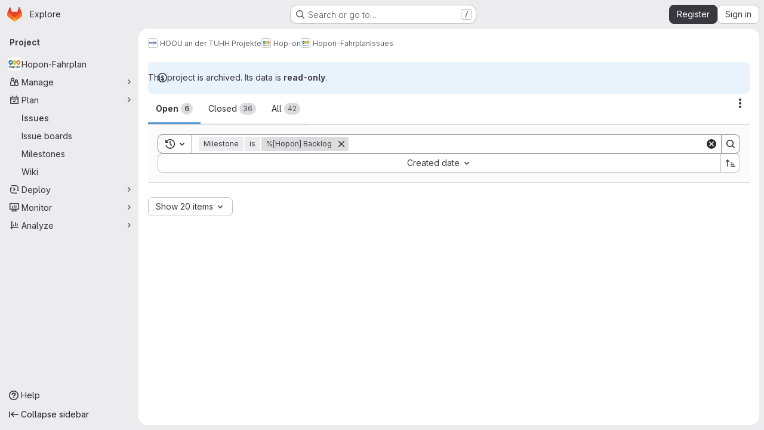

--- FILE ---
content_type: text/html; charset=utf-8
request_url: https://collaborating.tuhh.de/hoou-an-der-tuhh-projekte/hop-on-collection/hopon-fahrplan/-/issues?milestone_title=%5BHopon%5D+Backlog&sort=created_asc&state=opened
body_size: 8532
content:




<!DOCTYPE html>
<html class="gl-system ui-gray with-top-bar with-header application-chrome page-with-panels with-gl-container-queries " lang="en">
<head prefix="og: http://ogp.me/ns#">
<meta charset="utf-8">
<meta content="IE=edge" http-equiv="X-UA-Compatible">
<meta content="width=device-width, initial-scale=1" name="viewport">
<title>Issues · HOOU an der TUHH Projekte / Hop-on / Hopon-Fahrplan · GitLab</title>
<script nonce="vUK3Ml7cKsr0soFkkpt9pA==">
//<![CDATA[
window.gon={};gon.api_version="v4";gon.default_avatar_url="https://collaborating.tuhh.de/assets/no_avatar-849f9c04a3a0d0cea2424ae97b27447dc64a7dbfae83c036c45b403392f0e8ba.png";gon.max_file_size=1024;gon.asset_host=null;gon.webpack_public_path="/assets/webpack/";gon.relative_url_root="";gon.user_color_mode="gl-system";gon.user_color_scheme="white";gon.markdown_surround_selection=null;gon.markdown_automatic_lists=null;gon.markdown_maintain_indentation=null;gon.math_rendering_limits_enabled=true;gon.allow_immediate_namespaces_deletion=true;gon.iframe_rendering_enabled=false;gon.iframe_rendering_allowlist=[];gon.recaptcha_api_server_url="https://www.recaptcha.net/recaptcha/api.js";gon.recaptcha_sitekey="6LevZw8UAAAAAENEzlBJ8dDT4j9bsGBccun2Wfc5";gon.gitlab_url="https://collaborating.tuhh.de";gon.promo_url="https://about.gitlab.com";gon.forum_url="https://forum.gitlab.com";gon.docs_url="https://docs.gitlab.com";gon.revision="6ac56bc6cc1";gon.feature_category="team_planning";gon.gitlab_logo="/assets/gitlab_logo-2957169c8ef64c58616a1ac3f4fc626e8a35ce4eb3ed31bb0d873712f2a041a0.png";gon.secure=true;gon.sprite_icons="/assets/icons-dafe78f1f5f3f39844d40e6211b4b6b2b89533b96324c26e6ca12cfd6cf1b0ca.svg";gon.sprite_file_icons="/assets/file_icons/file_icons-90de312d3dbe794a19dee8aee171f184ff69ca9c9cf9fe37e8b254e84c3a1543.svg";gon.illustrations_path="/images/illustrations.svg";gon.emoji_sprites_css_path="/assets/emoji_sprites-bd26211944b9d072037ec97cb138f1a52cd03ef185cd38b8d1fcc963245199a1.css";gon.emoji_backend_version=4;gon.gridstack_css_path="/assets/lazy_bundles/gridstack-f42069e5c7b1542688660592b48f2cbd86e26b77030efd195d124dbd8fe64434.css";gon.test_env=false;gon.disable_animations=false;gon.suggested_label_colors={"#cc338b":"Magenta-pink","#dc143c":"Crimson","#c21e56":"Rose red","#cd5b45":"Dark coral","#ed9121":"Carrot orange","#eee600":"Titanium yellow","#009966":"Green-cyan","#8fbc8f":"Dark sea green","#6699cc":"Blue-gray","#e6e6fa":"Lavender","#9400d3":"Dark violet","#330066":"Deep violet","#36454f":"Charcoal grey","#808080":"Gray"};gon.first_day_of_week=1;gon.time_display_relative=true;gon.time_display_format=0;gon.ee=false;gon.jh=false;gon.dot_com=false;gon.uf_error_prefix="UF";gon.pat_prefix="";gon.keyboard_shortcuts_enabled=true;gon.broadcast_message_dismissal_path=null;gon.diagramsnet_url="https://embed.diagrams.net";gon.features={"uiForOrganizations":false,"organizationSwitching":false,"findAndReplace":false,"removeMonitorMetrics":true,"newProjectCreationForm":false,"workItemsClientSideBoards":false,"glqlWorkItems":true,"glqlAggregation":false,"glqlTypescript":false,"paneledView":true,"archiveGroup":false,"accessibleLoadingButton":false,"allowIframesInMarkdown":false,"projectStudioEnabled":true,"preserveMarkdown":false,"serviceDeskTicket":false,"notificationsTodosButtons":false,"workItemPlanningView":false,"glqlLoadOnClick":false,"hideIncidentManagementFeatures":false};
//]]>
</script>

<script nonce="vUK3Ml7cKsr0soFkkpt9pA==">
//<![CDATA[
const root = document.documentElement;
if (window.matchMedia('(prefers-color-scheme: dark)').matches) {
  root.classList.add('gl-dark');
}

window.matchMedia('(prefers-color-scheme: dark)').addEventListener('change', (e) => {
  if (e.matches) {
    root.classList.add('gl-dark');
  } else {
    root.classList.remove('gl-dark');
  }
});

//]]>
</script>




<meta content="light dark" name="color-scheme">
<link rel="stylesheet" href="/assets/application-267421195ad431679553836c5b410ffe630f2a3119c436775ff47aa32bd041a8.css" media="(prefers-color-scheme: light)" />
<link rel="stylesheet" href="/assets/application_dark-eb6a2be3fa84f122bcfdb01700ceb93d31abe14bec53e18529b0230fdb8d07ce.css" media="(prefers-color-scheme: dark)" />
<link rel="stylesheet" href="/assets/page_bundles/issuable_list-d565fa4cba5fd4c687d3958f644ed671f232372d02c8a156d27e8d5f45e76499.css" /><link rel="stylesheet" href="/assets/page_bundles/issues_list-1d9cdbbaf9469f9073c410dc7a7f2543b02071773aa332daf63803eaaec87e62.css" /><link rel="stylesheet" href="/assets/page_bundles/issues_show-772d033f6edeb2b0194d5d8e7a458874b0c6ccd961b76643df7be26ef78eccc2.css" /><link rel="stylesheet" href="/assets/page_bundles/work_items-9f34e9e1785e95144a97edb25299b8dd0d2e641f7efb2d8b7bea3717104ed8f2.css" /><link rel="stylesheet" href="/assets/page_bundles/notes_shared-8f7a9513332533cc4a53b3be3d16e69570e82bc87b3f8913578eaeb0dce57e21.css" /><link rel="stylesheet" href="/assets/page_bundles/design_management-714c36aa7869317006d0fdf3fa26fe925dcbcda6a0c71a93a3e54f3fc27ca849.css" /><link rel="stylesheet" href="/assets/page_bundles/commit_description-9e7efe20f0cef17d0606edabfad0418e9eb224aaeaa2dae32c817060fa60abcc.css" />
<link rel="stylesheet" href="/assets/tailwind_cqs-0e9add9895902b334f85f3a8c9ded0e9bcbfef603bbd1efcb51df7dac57c209e.css" />


<link rel="stylesheet" href="/assets/fonts-deb7ad1d55ca77c0172d8538d53442af63604ff490c74acc2859db295c125bdb.css" />
<link rel="stylesheet" href="/assets/highlight/themes/white-c47e38e4a3eafd97b389c0f8eec06dce295f311cdc1c9e55073ea9406b8fe5b0.css" media="(prefers-color-scheme: light)" />
<link rel="stylesheet" href="/assets/highlight/themes/dark-8796b0549a7cd8fd6d2646619fa5840db4505d7031a76d5441a3cee1d12390d2.css" media="(prefers-color-scheme: dark)" />

<script src="/assets/webpack/runtime.981aa447.bundle.js" defer="defer" nonce="vUK3Ml7cKsr0soFkkpt9pA=="></script>
<script src="/assets/webpack/main.ca0196b2.chunk.js" defer="defer" nonce="vUK3Ml7cKsr0soFkkpt9pA=="></script>
<script src="/assets/webpack/tracker.4ac2efa2.chunk.js" defer="defer" nonce="vUK3Ml7cKsr0soFkkpt9pA=="></script>
<script nonce="vUK3Ml7cKsr0soFkkpt9pA==">
//<![CDATA[
window.snowplowOptions = {"namespace":"gl","hostname":"collaborating.tuhh.de:443","postPath":"/-/collect_events","forceSecureTracker":true,"appId":"gitlab_sm"};
gl = window.gl || {};
gl.snowplowStandardContext = {"schema":"iglu:com.gitlab/gitlab_standard/jsonschema/1-1-7","data":{"environment":"self-managed","source":"gitlab-rails","correlation_id":"01KGFE0S9SMJ047B7PYAREZDYG","extra":{},"user_id":null,"global_user_id":null,"user_type":null,"is_gitlab_team_member":null,"namespace_id":8944,"ultimate_parent_namespace_id":339,"project_id":37,"feature_enabled_by_namespace_ids":null,"realm":"self-managed","deployment_type":"self-managed","context_generated_at":"2026-02-02T16:02:28.560+01:00"}};
gl.snowplowPseudonymizedPageUrl = "https://collaborating.tuhh.de/namespace8944/project37/-/issues?milestone_title=masked_milestone_title\u0026sort=masked_sort\u0026state=opened";
gl.maskedDefaultReferrerUrl = null;
gl.ga4MeasurementId = 'G-ENFH3X7M5Y';
gl.duoEvents = [];
gl.onlySendDuoEvents = true;


//]]>
</script>
<link rel="preload" href="/assets/application-267421195ad431679553836c5b410ffe630f2a3119c436775ff47aa32bd041a8.css" as="style" type="text/css" nonce="9FFfj7S1+2uTrYvaQmD5Ww==">
<link rel="preload" href="/assets/highlight/themes/white-c47e38e4a3eafd97b389c0f8eec06dce295f311cdc1c9e55073ea9406b8fe5b0.css" as="style" type="text/css" nonce="9FFfj7S1+2uTrYvaQmD5Ww==">




<script src="/assets/webpack/commons-pages.groups.new-pages.import.gitlab_projects.new-pages.import.manifest.new-pages.projects.n-44c6c18e.1bfb6269.chunk.js" defer="defer" nonce="vUK3Ml7cKsr0soFkkpt9pA=="></script>
<script src="/assets/webpack/commons-pages.search.show-super_sidebar.6acb116e.chunk.js" defer="defer" nonce="vUK3Ml7cKsr0soFkkpt9pA=="></script>
<script src="/assets/webpack/super_sidebar.d81b6984.chunk.js" defer="defer" nonce="vUK3Ml7cKsr0soFkkpt9pA=="></script>
<script src="/assets/webpack/prosemirror.1da0b164.chunk.js" defer="defer" nonce="vUK3Ml7cKsr0soFkkpt9pA=="></script>
<script src="/assets/webpack/commons-pages.projects-pages.projects.activity-pages.projects.alert_management.details-pages.project-16912510.ec48a109.chunk.js" defer="defer" nonce="vUK3Ml7cKsr0soFkkpt9pA=="></script>
<script src="/assets/webpack/commons-pages.admin.application_settings-pages.admin.application_settings.appearances.preview_sign_i-f1565176.4e33d525.chunk.js" defer="defer" nonce="vUK3Ml7cKsr0soFkkpt9pA=="></script>
<script src="/assets/webpack/17193943.e2846711.chunk.js" defer="defer" nonce="vUK3Ml7cKsr0soFkkpt9pA=="></script>
<script src="/assets/webpack/commons-pages.admin.abuse_reports-pages.admin.abuse_reports.show-pages.admin.credentials-pages.admin-dde006c0.e852132e.chunk.js" defer="defer" nonce="vUK3Ml7cKsr0soFkkpt9pA=="></script>
<script src="/assets/webpack/commons-pages.admin.topics.edit-pages.admin.topics.new-pages.dashboard.home-pages.groups.issues-page-e24719b0.0ac673bd.chunk.js" defer="defer" nonce="vUK3Ml7cKsr0soFkkpt9pA=="></script>
<script src="/assets/webpack/commons-pages.admin.topics.edit-pages.admin.topics.new-pages.dashboard.home-pages.groups.issues-page-ff48bc91.361cf468.chunk.js" defer="defer" nonce="vUK3Ml7cKsr0soFkkpt9pA=="></script>
<script src="/assets/webpack/commons-pages.admin.topics.edit-pages.admin.topics.new-pages.groups.issues-pages.groups.milestones.e-bcd6d51f.54a370ee.chunk.js" defer="defer" nonce="vUK3Ml7cKsr0soFkkpt9pA=="></script>
<script src="/assets/webpack/commons-pages.admin.topics.edit-pages.admin.topics.new-pages.groups.issues-pages.groups.milestones.e-b5dc6890.6b3a11a0.chunk.js" defer="defer" nonce="vUK3Ml7cKsr0soFkkpt9pA=="></script>
<script src="/assets/webpack/commons-pages.admin.topics.edit-pages.admin.topics.new-pages.groups.issues-pages.groups.milestones.e-42b3c7d5.16057691.chunk.js" defer="defer" nonce="vUK3Ml7cKsr0soFkkpt9pA=="></script>
<script src="/assets/webpack/commons-pages.admin.abuse_reports-pages.admin.abuse_reports.show-pages.admin.groups.index-pages.admi-2872c637.de0622d0.chunk.js" defer="defer" nonce="vUK3Ml7cKsr0soFkkpt9pA=="></script>
<script src="/assets/webpack/422f149e.758e004d.chunk.js" defer="defer" nonce="vUK3Ml7cKsr0soFkkpt9pA=="></script>
<script src="/assets/webpack/commons-pages.dashboard.milestones.show-pages.groups.issues-pages.groups.merge_requests-pages.groups-08b7f105.481b65b8.chunk.js" defer="defer" nonce="vUK3Ml7cKsr0soFkkpt9pA=="></script>
<script src="/assets/webpack/cb024f01.1ddd5ad5.chunk.js" defer="defer" nonce="vUK3Ml7cKsr0soFkkpt9pA=="></script>
<script src="/assets/webpack/commons-pages.groups.issues-pages.groups.merge_requests-pages.groups.work_items-pages.groups.work_it-778254cc.4da6b466.chunk.js" defer="defer" nonce="vUK3Ml7cKsr0soFkkpt9pA=="></script>
<script src="/assets/webpack/commons-pages.explore.catalog-pages.groups.harbor.repositories-pages.groups.issues-pages.groups.pack-1c3a0be2.1be2b060.chunk.js" defer="defer" nonce="vUK3Ml7cKsr0soFkkpt9pA=="></script>
<script src="/assets/webpack/commons-pages.dashboard.issues-pages.groups.boards-pages.groups.issues-pages.groups.merge_requests-p-8f23f6be.2813993b.chunk.js" defer="defer" nonce="vUK3Ml7cKsr0soFkkpt9pA=="></script>
<script src="/assets/webpack/commons-pages.groups.issues-pages.groups.work_items-pages.groups.work_items.show-pages.projects.inci-2e445c84.8d524385.chunk.js" defer="defer" nonce="vUK3Ml7cKsr0soFkkpt9pA=="></script>
<script src="/assets/webpack/pages.projects.issues.index.e05c1d6a.chunk.js" defer="defer" nonce="vUK3Ml7cKsr0soFkkpt9pA=="></script>

<meta content="object" property="og:type">
<meta content="GitLab" property="og:site_name">
<meta content="Issues · HOOU an der TUHH Projekte / Hop-on / Hopon-Fahrplan · GitLab" property="og:title">
<meta content="Integrierte Website für das Projekt Hop-on. Bietet Geflüchteten Informationen und Orientierung für die berufliche Bildung in Deutschland." property="og:description">
<meta content="https://collaborating.tuhh.de/uploads/-/system/project/avatar/37/2016-09_hop-on_Logo_rgb.png" property="og:image">
<meta content="64" property="og:image:width">
<meta content="64" property="og:image:height">
<meta content="https://collaborating.tuhh.de/hoou-an-der-tuhh-projekte/hop-on-collection/hopon-fahrplan/-/issues?milestone_title=%5BHopon%5D+Backlog&amp;sort=created_asc&amp;state=opened" property="og:url">
<meta content="summary" property="twitter:card">
<meta content="Issues · HOOU an der TUHH Projekte / Hop-on / Hopon-Fahrplan · GitLab" property="twitter:title">
<meta content="Integrierte Website für das Projekt Hop-on. Bietet Geflüchteten Informationen und Orientierung für die berufliche Bildung in Deutschland." property="twitter:description">
<meta content="https://collaborating.tuhh.de/uploads/-/system/project/avatar/37/2016-09_hop-on_Logo_rgb.png" property="twitter:image">

<meta name="csrf-param" content="authenticity_token" />
<meta name="csrf-token" content="zf0bd_GkNwqgCM_DSyL_rJlbHnEzFVjdI05ZvEYQzpoubQFN3Vy9vRIbjOZJIla21fWL0BvP_sX_F9-yNpRNAA" />
<meta name="csp-nonce" content="vUK3Ml7cKsr0soFkkpt9pA==" />
<meta name="action-cable-url" content="/-/cable" />
<link href="/-/manifest.json" rel="manifest">
<link rel="icon" type="image/png" href="/assets/favicon-72a2cad5025aa931d6ea56c3201d1f18e68a8cd39788c7c80d5b2b82aa5143ef.png" id="favicon" data-original-href="/assets/favicon-72a2cad5025aa931d6ea56c3201d1f18e68a8cd39788c7c80d5b2b82aa5143ef.png" />
<link rel="apple-touch-icon" type="image/x-icon" href="/assets/apple-touch-icon-b049d4bc0dd9626f31db825d61880737befc7835982586d015bded10b4435460.png" />
<link href="/search/opensearch.xml" rel="search" title="Search GitLab" type="application/opensearchdescription+xml">
<link rel="alternate" type="application/atom+xml" title="Hopon-Fahrplan issues" href="https://collaborating.tuhh.de/hoou-an-der-tuhh-projekte/hop-on-collection/hopon-fahrplan/-/issues.atom?milestone_title=%5BHopon%5D+Backlog&amp;sort=created_asc&amp;state=opened" />




<meta content="Integrierte Website für das Projekt Hop-on. Bietet Geflüchteten Informationen und Orientierung für die berufliche Bildung in Deutschland." name="description">
<meta content="#ECECEF" media="(prefers-color-scheme: light)" name="theme-color">
<meta content="#232227" media="(prefers-color-scheme: dark)" name="theme-color">
</head>

<body class="tab-width-8 gl-browser-chrome gl-platform-mac " data-group="hop-on-collection" data-group-full-path="hoou-an-der-tuhh-projekte/hop-on-collection" data-namespace-id="8944" data-page="projects:issues:index" data-project="hopon-fahrplan" data-project-full-path="hoou-an-der-tuhh-projekte/hop-on-collection/hopon-fahrplan" data-project-id="37" data-project-studio-enabled="true">
<div id="js-tooltips-container"></div>

<script nonce="vUK3Ml7cKsr0soFkkpt9pA==">
//<![CDATA[
gl = window.gl || {};
gl.client = {"isChrome":true,"isMac":true};


//]]>
</script>


<header class="super-topbar js-super-topbar"></header>
<div class="layout-page js-page-layout page-with-super-sidebar">
<script nonce="vUK3Ml7cKsr0soFkkpt9pA==">
//<![CDATA[
const outer = document.createElement('div');
outer.style.visibility = 'hidden';
outer.style.overflow = 'scroll';
document.body.appendChild(outer);
const inner = document.createElement('div');
outer.appendChild(inner);
const scrollbarWidth = outer.offsetWidth - inner.offsetWidth;
outer.parentNode.removeChild(outer);
document.documentElement.style.setProperty('--scrollbar-width', `${scrollbarWidth}px`);

//]]>
</script><aside class="js-super-sidebar super-sidebar super-sidebar-loading" data-command-palette="{&quot;project_files_url&quot;:&quot;/hoou-an-der-tuhh-projekte/hop-on-collection/hopon-fahrplan/-/files/master?format=json&quot;,&quot;project_blob_url&quot;:&quot;/hoou-an-der-tuhh-projekte/hop-on-collection/hopon-fahrplan/-/blob/master&quot;}" data-force-desktop-expanded-sidebar="" data-is-saas="false" data-root-path="/" data-sidebar="{&quot;is_logged_in&quot;:false,&quot;compare_plans_url&quot;:&quot;https://about.gitlab.com/pricing&quot;,&quot;context_switcher_links&quot;:[{&quot;title&quot;:&quot;Explore&quot;,&quot;link&quot;:&quot;/explore&quot;,&quot;icon&quot;:&quot;compass&quot;}],&quot;current_menu_items&quot;:[{&quot;id&quot;:&quot;project_overview&quot;,&quot;title&quot;:&quot;Hopon-Fahrplan&quot;,&quot;avatar&quot;:&quot;/uploads/-/system/project/avatar/37/2016-09_hop-on_Logo_rgb.png&quot;,&quot;entity_id&quot;:37,&quot;link&quot;:&quot;/hoou-an-der-tuhh-projekte/hop-on-collection/hopon-fahrplan&quot;,&quot;link_classes&quot;:&quot;shortcuts-project&quot;,&quot;is_active&quot;:false},{&quot;id&quot;:&quot;manage_menu&quot;,&quot;title&quot;:&quot;Manage&quot;,&quot;icon&quot;:&quot;users&quot;,&quot;avatar_shape&quot;:&quot;rect&quot;,&quot;link&quot;:&quot;/hoou-an-der-tuhh-projekte/hop-on-collection/hopon-fahrplan/activity&quot;,&quot;is_active&quot;:false,&quot;items&quot;:[{&quot;id&quot;:&quot;activity&quot;,&quot;title&quot;:&quot;Activity&quot;,&quot;link&quot;:&quot;/hoou-an-der-tuhh-projekte/hop-on-collection/hopon-fahrplan/activity&quot;,&quot;link_classes&quot;:&quot;shortcuts-project-activity&quot;,&quot;is_active&quot;:false},{&quot;id&quot;:&quot;members&quot;,&quot;title&quot;:&quot;Members&quot;,&quot;link&quot;:&quot;/hoou-an-der-tuhh-projekte/hop-on-collection/hopon-fahrplan/-/project_members&quot;,&quot;is_active&quot;:false},{&quot;id&quot;:&quot;labels&quot;,&quot;title&quot;:&quot;Labels&quot;,&quot;link&quot;:&quot;/hoou-an-der-tuhh-projekte/hop-on-collection/hopon-fahrplan/-/labels&quot;,&quot;is_active&quot;:false}],&quot;separated&quot;:false},{&quot;id&quot;:&quot;plan_menu&quot;,&quot;title&quot;:&quot;Plan&quot;,&quot;icon&quot;:&quot;planning&quot;,&quot;avatar_shape&quot;:&quot;rect&quot;,&quot;link&quot;:&quot;/hoou-an-der-tuhh-projekte/hop-on-collection/hopon-fahrplan/-/issues&quot;,&quot;is_active&quot;:true,&quot;items&quot;:[{&quot;id&quot;:&quot;project_issue_list&quot;,&quot;title&quot;:&quot;Issues&quot;,&quot;link&quot;:&quot;/hoou-an-der-tuhh-projekte/hop-on-collection/hopon-fahrplan/-/issues&quot;,&quot;link_classes&quot;:&quot;shortcuts-issues has-sub-items&quot;,&quot;pill_count_field&quot;:&quot;openIssuesCount&quot;,&quot;pill_count_dynamic&quot;:false,&quot;is_active&quot;:true},{&quot;id&quot;:&quot;boards&quot;,&quot;title&quot;:&quot;Issue boards&quot;,&quot;link&quot;:&quot;/hoou-an-der-tuhh-projekte/hop-on-collection/hopon-fahrplan/-/boards&quot;,&quot;link_classes&quot;:&quot;shortcuts-issue-boards&quot;,&quot;is_active&quot;:false},{&quot;id&quot;:&quot;milestones&quot;,&quot;title&quot;:&quot;Milestones&quot;,&quot;link&quot;:&quot;/hoou-an-der-tuhh-projekte/hop-on-collection/hopon-fahrplan/-/milestones&quot;,&quot;is_active&quot;:false},{&quot;id&quot;:&quot;project_wiki&quot;,&quot;title&quot;:&quot;Wiki&quot;,&quot;link&quot;:&quot;/hoou-an-der-tuhh-projekte/hop-on-collection/hopon-fahrplan/-/wikis/home&quot;,&quot;link_classes&quot;:&quot;shortcuts-wiki&quot;,&quot;is_active&quot;:false}],&quot;separated&quot;:false},{&quot;id&quot;:&quot;deploy_menu&quot;,&quot;title&quot;:&quot;Deploy&quot;,&quot;icon&quot;:&quot;deployments&quot;,&quot;avatar_shape&quot;:&quot;rect&quot;,&quot;link&quot;:&quot;/hoou-an-der-tuhh-projekte/hop-on-collection/hopon-fahrplan/container_registry&quot;,&quot;is_active&quot;:false,&quot;items&quot;:[{&quot;id&quot;:&quot;container_registry&quot;,&quot;title&quot;:&quot;Container registry&quot;,&quot;link&quot;:&quot;/hoou-an-der-tuhh-projekte/hop-on-collection/hopon-fahrplan/container_registry&quot;,&quot;is_active&quot;:false},{&quot;id&quot;:&quot;model_registry&quot;,&quot;title&quot;:&quot;Model registry&quot;,&quot;link&quot;:&quot;/hoou-an-der-tuhh-projekte/hop-on-collection/hopon-fahrplan/-/ml/models&quot;,&quot;is_active&quot;:false}],&quot;separated&quot;:false},{&quot;id&quot;:&quot;monitor_menu&quot;,&quot;title&quot;:&quot;Monitor&quot;,&quot;icon&quot;:&quot;monitor&quot;,&quot;avatar_shape&quot;:&quot;rect&quot;,&quot;link&quot;:&quot;/hoou-an-der-tuhh-projekte/hop-on-collection/hopon-fahrplan/-/incidents&quot;,&quot;is_active&quot;:false,&quot;items&quot;:[{&quot;id&quot;:&quot;incidents&quot;,&quot;title&quot;:&quot;Incidents&quot;,&quot;link&quot;:&quot;/hoou-an-der-tuhh-projekte/hop-on-collection/hopon-fahrplan/-/incidents&quot;,&quot;is_active&quot;:false}],&quot;separated&quot;:false},{&quot;id&quot;:&quot;analyze_menu&quot;,&quot;title&quot;:&quot;Analyze&quot;,&quot;icon&quot;:&quot;chart&quot;,&quot;avatar_shape&quot;:&quot;rect&quot;,&quot;link&quot;:&quot;/hoou-an-der-tuhh-projekte/hop-on-collection/hopon-fahrplan/-/value_stream_analytics&quot;,&quot;is_active&quot;:false,&quot;items&quot;:[{&quot;id&quot;:&quot;cycle_analytics&quot;,&quot;title&quot;:&quot;Value stream analytics&quot;,&quot;link&quot;:&quot;/hoou-an-der-tuhh-projekte/hop-on-collection/hopon-fahrplan/-/value_stream_analytics&quot;,&quot;link_classes&quot;:&quot;shortcuts-project-cycle-analytics&quot;,&quot;is_active&quot;:false},{&quot;id&quot;:&quot;model_experiments&quot;,&quot;title&quot;:&quot;Model experiments&quot;,&quot;link&quot;:&quot;/hoou-an-der-tuhh-projekte/hop-on-collection/hopon-fahrplan/-/ml/experiments&quot;,&quot;is_active&quot;:false}],&quot;separated&quot;:false}],&quot;current_context_header&quot;:&quot;Project&quot;,&quot;support_path&quot;:&quot;https://about.gitlab.com/get-help/&quot;,&quot;docs_path&quot;:&quot;/help/docs&quot;,&quot;display_whats_new&quot;:false,&quot;show_version_check&quot;:null,&quot;search&quot;:{&quot;search_path&quot;:&quot;/search&quot;,&quot;issues_path&quot;:&quot;/dashboard/issues&quot;,&quot;mr_path&quot;:&quot;/dashboard/merge_requests&quot;,&quot;autocomplete_path&quot;:&quot;/search/autocomplete&quot;,&quot;settings_path&quot;:&quot;/search/settings&quot;,&quot;search_context&quot;:{&quot;group&quot;:{&quot;id&quot;:8944,&quot;name&quot;:&quot;Hop-on&quot;,&quot;full_name&quot;:&quot;HOOU an der TUHH Projekte / Hop-on&quot;},&quot;group_metadata&quot;:{&quot;issues_path&quot;:&quot;/groups/hoou-an-der-tuhh-projekte/hop-on-collection/-/issues&quot;,&quot;mr_path&quot;:&quot;/groups/hoou-an-der-tuhh-projekte/hop-on-collection/-/merge_requests&quot;},&quot;project&quot;:{&quot;id&quot;:37,&quot;name&quot;:&quot;Hopon-Fahrplan&quot;},&quot;project_metadata&quot;:{&quot;issues_path&quot;:&quot;/hoou-an-der-tuhh-projekte/hop-on-collection/hopon-fahrplan/-/issues&quot;},&quot;code_search&quot;:false,&quot;scope&quot;:&quot;issues&quot;,&quot;for_snippets&quot;:null}},&quot;panel_type&quot;:&quot;project&quot;,&quot;shortcut_links&quot;:[{&quot;title&quot;:&quot;Snippets&quot;,&quot;href&quot;:&quot;/explore/snippets&quot;,&quot;css_class&quot;:&quot;dashboard-shortcuts-snippets&quot;},{&quot;title&quot;:&quot;Groups&quot;,&quot;href&quot;:&quot;/explore/groups&quot;,&quot;css_class&quot;:&quot;dashboard-shortcuts-groups&quot;},{&quot;title&quot;:&quot;Projects&quot;,&quot;href&quot;:&quot;/explore/projects/starred&quot;,&quot;css_class&quot;:&quot;dashboard-shortcuts-projects&quot;}],&quot;terms&quot;:&quot;/-/users/terms&quot;,&quot;sign_in_visible&quot;:&quot;true&quot;,&quot;allow_signup&quot;:&quot;true&quot;,&quot;new_user_registration_path&quot;:&quot;/users/sign_up&quot;,&quot;sign_in_path&quot;:&quot;/users/sign_in?redirect_to_referer=yes&quot;}"></aside>


<div class="panels-container gl-flex gl-gap-3">
<div class="content-panels gl-flex-1 gl-w-full gl-flex gl-gap-3 gl-relative js-content-panels gl-@container/content-panels">
<div class="js-static-panel static-panel content-wrapper gl-relative paneled-view gl-flex-1 gl-overflow-y-auto gl-bg-default" id="static-panel-portal">
<div class="panel-header">
<div class="broadcast-wrapper">



</div>
<div class="top-bar-fixed container-fluid gl-rounded-t-lg gl-sticky gl-top-0 gl-left-0 gl-mx-0 gl-w-full" data-testid="top-bar">
<div class="top-bar-container gl-flex gl-items-center gl-gap-2">
<div class="gl-grow gl-basis-0 gl-flex gl-items-center gl-justify-start gl-gap-3">
<script type="application/ld+json">
{"@context":"https://schema.org","@type":"BreadcrumbList","itemListElement":[{"@type":"ListItem","position":1,"name":"HOOU an der TUHH Projekte","item":"https://collaborating.tuhh.de/hoou-an-der-tuhh-projekte"},{"@type":"ListItem","position":2,"name":"Hop-on","item":"https://collaborating.tuhh.de/hoou-an-der-tuhh-projekte/hop-on-collection"},{"@type":"ListItem","position":3,"name":"Hopon-Fahrplan","item":"https://collaborating.tuhh.de/hoou-an-der-tuhh-projekte/hop-on-collection/hopon-fahrplan"},{"@type":"ListItem","position":4,"name":"Issues","item":"https://collaborating.tuhh.de/hoou-an-der-tuhh-projekte/hop-on-collection/hopon-fahrplan/-/issues?milestone_title=%5BHopon%5D+Backlog\u0026sort=created_asc\u0026state=opened"}]}


</script>
<div data-testid="breadcrumb-links" id="js-vue-page-breadcrumbs-wrapper">
<div data-breadcrumbs-json="[{&quot;text&quot;:&quot;HOOU an der TUHH Projekte&quot;,&quot;href&quot;:&quot;/hoou-an-der-tuhh-projekte&quot;,&quot;avatarPath&quot;:&quot;/uploads/-/system/group/avatar/339/ZqFPX5aQ_400x400.jpg&quot;},{&quot;text&quot;:&quot;Hop-on&quot;,&quot;href&quot;:&quot;/hoou-an-der-tuhh-projekte/hop-on-collection&quot;,&quot;avatarPath&quot;:&quot;/uploads/-/system/group/avatar/8944/2016-09_hop-on_Logo_rgb__1_.png&quot;},{&quot;text&quot;:&quot;Hopon-Fahrplan&quot;,&quot;href&quot;:&quot;/hoou-an-der-tuhh-projekte/hop-on-collection/hopon-fahrplan&quot;,&quot;avatarPath&quot;:&quot;/uploads/-/system/project/avatar/37/2016-09_hop-on_Logo_rgb.png&quot;},{&quot;text&quot;:&quot;Issues&quot;,&quot;href&quot;:&quot;/hoou-an-der-tuhh-projekte/hop-on-collection/hopon-fahrplan/-/issues?milestone_title=%5BHopon%5D+Backlog\u0026sort=created_asc\u0026state=opened&quot;,&quot;avatarPath&quot;:null}]" id="js-vue-page-breadcrumbs"></div>
<div id="js-injected-page-breadcrumbs"></div>
<div id="js-page-breadcrumbs-extra"></div>
</div>


<div id="js-work-item-feedback"></div>

</div>

</div>
</div>

</div>
<div class="panel-content">
<div class="panel-content-inner js-static-panel-inner">
<div class="alert-wrapper alert-wrapper-top-space gl-flex gl-flex-col gl-gap-3 container-fluid container-limited">






<div class="gl-alert gl-alert-info gl-alert-not-dismissible" role="alert">
<div class="gl-alert-icon-container">
<svg class="s16 gl-alert-icon gl-alert-icon-no-title" data-testid="information-o-icon"><use href="/assets/icons-dafe78f1f5f3f39844d40e6211b4b6b2b89533b96324c26e6ca12cfd6cf1b0ca.svg#information-o"></use></svg>
</div>
<div class="gl-alert-content" role="alert">
<div class="gl-alert-body">
This project is archived. Its data is <strong>read-only</strong>.

</div>
</div>
</div>




















</div>

<div class="container-fluid container-limited project-highlight-puc">
<main class="content gl-@container/panel gl-pb-3" id="content-body" itemscope itemtype="http://schema.org/SoftwareSourceCode">
<div id="js-drawer-container"></div>
<div class="flash-container flash-container-page sticky" data-testid="flash-container">
<div id="js-global-alerts"></div>
</div>






<h1 class="gl-sr-only">Issues</h1>
<div class="js-jira-issues-import-status-root" data-can-edit="false" data-is-jira-configured="false" data-issues-path="/hoou-an-der-tuhh-projekte/hop-on-collection/hopon-fahrplan/-/issues" data-project-path="hoou-an-der-tuhh-projekte/hop-on-collection/hopon-fahrplan"></div>
<div data-can-read-crm-contact="false" data-can-read-crm-organization="false" data-default-branch="master" data-full-path="hoou-an-der-tuhh-projekte/hop-on-collection/hopon-fahrplan" data-group-id="8944" data-has-projects="false" data-is-issue-repositioning-disabled="false" data-is-signed-in="false" data-issues-list-path="/hoou-an-der-tuhh-projekte/hop-on-collection/hopon-fahrplan/-/issues" data-max-attachment-size="1 GiB" data-project-namespace-full-path="hoou-an-der-tuhh-projekte/hop-on-collection" data-show-new-work-item="false" data-time-tracking-limit-to-hours="false" data-work-item-planning-view-enabled="false" data-work-items-saved-views-enabled="false" id="js-work-items"></div>

</main>
</div>

</div>

</div>
</div>
<div class="js-dynamic-panel paneled-view contextual-panel gl-@container/panel !gl-absolute gl-shadow-lg @xl/content-panels:gl-w-1/2 @xl/content-panels:gl-shadow-none @xl/content-panels:!gl-relative" id="contextual-panel-portal"></div>
</div>
</div>

</div>


<script nonce="vUK3Ml7cKsr0soFkkpt9pA==">
//<![CDATA[
if ('loading' in HTMLImageElement.prototype) {
  document.querySelectorAll('img.lazy').forEach(img => {
    img.loading = 'lazy';
    let imgUrl = img.dataset.src;
    // Only adding width + height for avatars for now
    if (imgUrl.indexOf('/avatar/') > -1 && imgUrl.indexOf('?') === -1) {
      const targetWidth = img.getAttribute('width') || img.width;
      imgUrl += `?width=${targetWidth}`;
    }
    img.src = imgUrl;
    img.removeAttribute('data-src');
    img.classList.remove('lazy');
    img.classList.add('js-lazy-loaded');
    img.dataset.testid = 'js-lazy-loaded-content';
  });
}

//]]>
</script>
<script nonce="vUK3Ml7cKsr0soFkkpt9pA==">
//<![CDATA[
gl = window.gl || {};
gl.experiments = {};


//]]>
</script>

</body>
</html>

